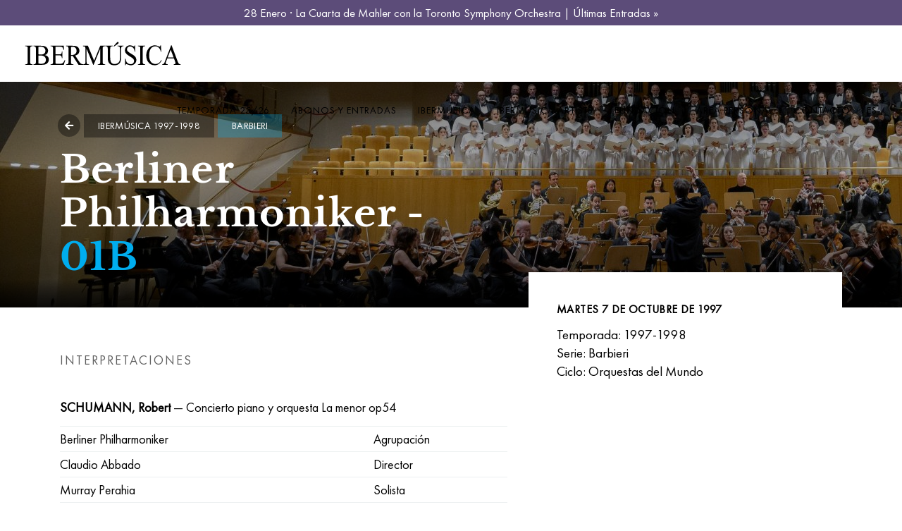

--- FILE ---
content_type: text/html; charset=UTF-8
request_url: https://www.ibermusica.es/es/historico/341/berliner-philharmoniker-01b
body_size: 6922
content:
<!DOCTYPE html>
<!--[if IE 9]>
<html class="ie ie9" lang="es">
<![endif]-->
<html lang="es">
    <head>
        <meta name="viewport" content="width=device-width, initial-scale=1" />
        <meta http-equiv="content-type" content="text/html; charset=utf-8" />
        <meta charset="utf-8">
        
        <meta http-equiv="X-UA-Compatible" content="IE=edge">
        <title>Berliner Philharmoniker - 01B | Ibermúsica</title><meta name="description" content="La mejor temporada de Música Clásica en Madrid. Conciertos en el Auditorio Nacional. Grandes intérpretes con Ibermúsica. Abonos a la venta."/><meta name="twitter:card" content="summary_large_image"/><meta name="twitter:image" content="https://www.ibermusica.es/image/get/600/-/c55a0a06df44e8a95ba97d37acd93d26-gif/iberm_24_25_imagen_animacion_1088x612px.gif"/><meta name="twitter:site" content="@ibermusica_es"/><meta name="twitter:title" content="Berliner Philharmoniker - 01B"/><meta property="og:site_name" content="Ibermúsica"/><meta property="og:url" content="https://www.ibermusica.es/es/historico/341/berliner-philharmoniker-01b"/><meta property="og:type" content="article"/><meta property="og:title" content="Berliner Philharmoniker - 01B"/><meta property="og:image" content="https://www.ibermusica.es/image/get/600/-/c55a0a06df44e8a95ba97d37acd93d26-gif/iberm_24_25_imagen_animacion_1088x612px.gif"/><meta property="article:published" content="1997-10-07"/>        <link rel="icon" type="image/png" href="https://www.ibermusica.es/assets/img/favicon.ico?_=1736869096">
        <link rel="stylesheet" type="text/css" media="all" href="https://www.ibermusica.es/assets/compressed/css_456e6a52a78300d485e4100bc97b98cb.css?_=1736869096" />
<link rel="alternate" hreflang="es" href="https://www.ibermusica.es/es/historico/341/berliner-philharmoniker-01b">
<link rel="alternate" hreflang="en" href="https://www.ibermusica.es/en/history/341/berliner-philharmoniker-01b">
        <link rel="canonical" href="https://www.ibermusica.es/es/historico/341/berliner-philharmoniker-01b"/>
        <link rel="shortcut icon" href="https://www.ibermusica.es/assets/img/favicon.ico?_=1736869096">
        
        <link rel="apple-touch-icon" sizes="57x57" href="https://www.ibermusica.es/assets/img/apple-icon-57x57.png?_=1736869096">
        <link rel="apple-touch-icon" sizes="60x60" href="https://www.ibermusica.es/assets/img/apple-icon-60x60.png?_=1736869096">
        <link rel="apple-touch-icon" sizes="72x72" href="https://www.ibermusica.es/assets/img/apple-icon-72x72.png?_=1736869096">
        <link rel="apple-touch-icon" sizes="76x76" href="https://www.ibermusica.es/assets/img/apple-icon-76x76.png?_=1736869096">
        <link rel="apple-touch-icon" sizes="114x114" href="https://www.ibermusica.es/assets/img/apple-icon-114x114.png?_=1736869096">
        <link rel="apple-touch-icon" sizes="120x120" href="https://www.ibermusica.es/assets/img/apple-icon-120x120.png?_=1736869096">
        <link rel="apple-touch-icon" sizes="144x144" href="https://www.ibermusica.es/assets/img/apple-icon-144x144.png?_=1736869096">
        <link rel="apple-touch-icon" sizes="152x152" href="https://www.ibermusica.es/assets/img/apple-icon-152x152.png?_=1736869096">
        <link rel="apple-touch-icon" sizes="180x180" href="https://www.ibermusica.es/assets/img/apple-icon-180x180.png?_=1736869096">
        <link rel="icon" type="image/png" sizes="192x192"  href="https://www.ibermusica.es/assets/img/android-icon-192x192.png?_=1736869096">
        <link rel="icon" type="image/png" sizes="32x32" href="https://www.ibermusica.es/assets/img/favicon-32x32.png?_=1736869096">
        <link rel="icon" type="image/png" sizes="96x96" href="https://www.ibermusica.es/assets/img/favicon-96x96.png?_=1736869096">
        <link rel="icon" type="image/png" sizes="16x16" href="https://www.ibermusica.es/assets/img/favicon-16x16.png?_=1736869096">
        <link rel="manifest" href="https://www.ibermusica.es/assets/img/manifest.json?_=1736869096">
        <meta name="msapplication-TileColor" content="#ffffff">
        <meta name="msapplication-TileImage" content="https://www.ibermusica.es/assets/img/ms-icon-144x144.png?_=1736869096">
        <meta name="theme-color" content="#ffffff">
        
        <!-- Google Tag Manager -->
<script>(function(w,d,s,l,i){w[l]=w[l]||[];w[l].push({'gtm.start':
new Date().getTime(),event:'gtm.js'});var f=d.getElementsByTagName(s)[0],
j=d.createElement(s),dl=l!='dataLayer'?'&l='+l:'';j.async=true;j.src=
'https://www.googletagmanager.com/gtm.js?id='+i+dl;f.parentNode.insertBefore(j,f);
})(window,document,'script','dataLayer','GTM-T8DW6F');</script>
<!-- End Google Tag Manager -->

<meta name="facebook-domain-verification" content="d2agbzqh326cjwt6yosb6fqts58m8c" />

<style type="text/css">


.bloque li, p, .bloque .table td, .bloque .table th {
font-size:19px;
line-height:26px;
}

#page-title > div > div.page-title > h1 {
font-size: 60px;
line-height: 52px; 
}

.concert-descripcion mt-3 { 
background-color: #f2f2f2;
padding: 10px 30px;
}

h5 strong {
font-family: "Libre Baskerville";
}


#slide-60 .slide-captions h1,
#slide-60 .slide-captions h3,
#slide-60 .strong {
color: #111111 !important;
text-shadow: 3px 2px 1px #fefefe ;
}

.bloque h2 {
line-height:42px;
}

.bloque .text-content h3, .bloque .text-content h2  {
margin: 2.5rem 0 1rem;
}

.bloque .text-content p {
margin: 1rem 0 1rem;
}

.bloque .text-content .embed-responsive {
margin: 2.2rem 0;
}

.post-item-wrap {
box-shadow: 0 2px 3px 0 rgba(102,102,100,0.30);
transition: box-shadow 200ms ease-out;
}

.post-item-wrap:hover {
box-shadow: 0 4px 9px rgba(102,102,100,0.30);
}

#concert-193 h2 {
font-size: 32px;
line-height: 32px;
}

#btn-compra-fixed {
background-color: #b4198f !important;
}

.btn:hover {
border-color: #000 !important;
}


/* puntuales */

#bloque-252 > div > div > div.col-lg-8 > h2,
#bloque-258 > div > div > div.col-lg-8 > h2 {
font-size: 65px;
line-height: 65px;
}

/* Ajustes temporada 25-26*/

.bloque.cta p,
.bloque.cta h2,
#bloque-0 > btn-simple-link {
color: #222 !important;
}


.bloque .btn.btn-simple-link {
color: #222 !important;
}

/* logos peu incrementats temp */

.logos-colaboraciones-f img {
max-width: 350px !important;}


</style>        
    </head>
    <body class="historico-iber historico-iber concert-card   alert-actived">
        
        <!-- Google Tag Manager (noscript) -->
<noscript><iframe src="https://www.googletagmanager.com/ns.html?id=GTM-T8DW6F"
height="0" width="0" style="display:none;visibility:hidden"></iframe></noscript>
<!-- End Google Tag Manager (noscript) -->        
        <div class="body-inner">
            
            
            <div id="alert-notice" style="background-color: #5c4c79">
                <div class="container text-center">
                    <p style="color: #ffffff"><a href="/es/concierto/283/toronto-symphony-orchestra" style="color:#fff;">28 Enero · La Cuarta de Mahler con la Toronto Symphony Orchestra | Últimas Entradas »</a></p>
                </div>
            </div>

                        
            <header id="header" data-transparent="false" data-fullwidth="true" class="">
                
                <div class="header-inner">
                    
                    <div class="container">
                        <!--Logo-->
                        <div id="logo">
                            <a href="https://www.ibermusica.es/" class="logo" data-src-dark="https://www.ibermusica.es/assets/img/logo.svg?_=1736869096">
                                <img src="https://www.ibermusica.es/assets/img/logo.svg?_=1736869096" alt="Ibermúsica">
                            </a>
                        </div>

                        <div id="mainMenu-trigger">
                            <button class="lines-button x"> <span class="lines"></span> </button>
                        </div>

                        <div id="mainMenu">
                            <div class="container">
                                <nav>
                                    <ul>
                                        
                                    <li class="dropdown url "><a href="https://www.ibermusica.es/es/programacion/20/0/1" class="">Temporada 25/26</a><ul class="dropdown-menu"><li class="url"><a href="https://www.ibermusica.es/es/programacion" target="_self">Todos los Conciertos</a></li><li class="url"><a href="https://www.ibermusica.es/es/programacion/20/1/0" target="_self">Serie Arriaga</a></li><li class="url"><a href="https://www.ibermusica.es/es/programacion/20/2/0" target="_self">Serie Barbieri</a></li><li class="url"><a href="https://www.ibermusica.es/es/programacion/20/7/0" target="_self">Ciclo km0</a></li><li class="url"><a href="https://www.ibermusica.es/es/concierto/302/martin-garcia-garcia" target="_self">Concierto Extraordinario</a></li></ul></li><li class="dropdown url "><a href="https://www.ibermusica.es/es/abonos" class="">Abonos y entradas</a><ul class="dropdown-menu"><li class="url"><a href="https://www.ibermusica.es/es/9/entradas" target="_self">Entradas</a></li><li class="url"><a href="https://www.ibermusica.es/es/10/abonos" target="_self">Abonos</a></li><li class="url"><a href="https://www.ibermusica.es/es/12/tarjeta-regalo" target="_self">Tarjeta regalo</a></li><li class="url"><a href="https://www.ibermusica.es/es/60/suscripcion-joven" target="_self">Suscripción Joven</a></li></ul></li><li class="dropdown page "><a href="https://www.ibermusica.es/es/21/sobre-ibermusica" class="">Ibermúsica</a><ul class="dropdown-menu"><li class="page"><a href="https://www.ibermusica.es/es/21/sobre-ibermusica" target="_self">Sobre Ibermúsica</a></li><li class="page"><a href="https://www.ibermusica.es/es/24/equipo" target="_self">Equipo</a></li><li class="page"><a href="https://www.ibermusica.es/es/23/patrocinios" target="_self">Patrocinios</a></li><li class="page"><a href="https://www.ibermusica.es/es/5/actualidad" target="_self">Actualidad</a></li><li class="page"><a href="https://www.ibermusica.es/es/historico" target="_self">Archivo histórico</a></li></ul></li><li class="url"><a href="http://www.ibermusica-artists.es/es" target="_blank">Ibermúsica Artists</a></li><li class="dropdown page "><a href="https://www.ibermusica.es/es/48/fundacion-ibermusica" class="">Fundación</a><ul class="dropdown-menu"><li class="page"><a href="https://www.ibermusica.es/es/48/fundacion-ibermusica" target="_self">Sobre la Fundación Ibermúsica</a></li><li class="page"><a href="https://www.ibermusica.es/es/50/actividades-fundacion-ibermusica" target="_self">Actividades de la fundación</a></li><li class="page"><a href="https://www.ibermusica.es/es/58/club-mecenazgo-fundacion-ibermusica" target="_self">Colabora</a></li></ul></li><li class="url"><a href="https://ibermusica.koobin.events/?action=PU_ident_unica&idioma=ES" target="_self">Area personal</a></li><li class="contact"><a href="https://www.ibermusica.es/es/contacto" target="_self">Contacto</a></li><li class="lang dropdown"><a href="#">ES</a><ul class="dropdown-menu"><li><a href="https://www.ibermusica.es/en/history/341/berliner-philharmoniker-01b">EN</a></li></ul></li>                                        
                                    </ul>
                                </nav>
                            </div>
                        </div>
                    </div>
                </div>
            </header>
            
            <div id="concert-341"  class="concert" >
<div id="slider" class="inspiro-slider slider-fullscreen arrows-large"  style="background:linear-gradient(0deg, rgba(0,0,0,.8) 0%, rgba(0,0,0,.5) 10%, rgba(0,0,0,.3) 50%, rgba(0,0,0,.5) 90%, rgba(0,0,0,.8) 100%), url(https://www.ibermusica.es/image/get/1920/400/8736d89ee81a5973cfc3f4ed2e379c4f-jpg/0le_9857.jpg)"  data-height="400" data-height-xs="430"><!--arrows-creative dots-creative-->
    <!-- Slide 1 -->
    <div class="slide loaded-big">
        <div class="container">
            <div class="slide-captions text-light">
                <!-- Captions -->

                <div class="row">

                    <div class="col-lg-7 col-md-6">

                        <!--d-none d-md-block-->
                        <div class="header-tags ">
                            <a href="https://www.ibermusica.es/es/historico?p=0&any_in=0&any_out=0&compositor=0&obra=0&agrupacion=0&director=0&interprete=0" class="head-tag temporada-bg btn-back"><i class="fa fa-solid fa-arrow-left"></i></a>
                                                        <a href="javascript:void(0);" class="head-tag temporada-bg">
                                    Ibermúsica 1997-1998</a>
                                                        <a href="javascript:void(0);" class="head-tag " style="background-color: #00adee4D">
                                    Barbieri</a>
                                                    </div>

                        <h1 >Berliner Philharmoniker - <span class='ref color-00adee' style='color:#00adee !important'>01B</span></h1>

                    </div>

                </div>

                <!-- end: Captions -->
            </div>
            
            
        </div>

    </div>
    <!-- end: Slide 1 -->
</div>
    
<div id="concert-content">

    <div class="container">

        <div class="row">

            <div class="col-md-6 col-lg-5 order-md-2">


                <div class="concert-detall sobrepuesto">

                    <!--itemprop="startDate" content="2020-03-17T20:00:00"-->
                    <div class="date" >
                        <p>Martes 7 de octubre de 1997 </p>
                    </div>
                    <div class="concierto-aside-info">                        <p>Temporada: 1997-1998</p>
                                                <p>Serie: Barbieri</p>
                                                <p>Ciclo: Orquestas del Mundo</p>
                        </div>                </div>
                
            </div> 


            <div class="col-md-6 col-lg-7 order-md-1 concert-descripcion">

                                <div class="concert-interpets">

                    <h3 class="title-interpretes">Interpretaciones</h3>

                    <div class="table-responsive">
                        <table class="table">
                            <tbody>
                                                                <tr class="tr-title-obra">
                                    <td colspan="2" title="SCHUMANN, Robert &mdash; Concierto piano y orquesta La menor op54"><b>SCHUMANN, Robert</b> &mdash; Concierto piano y orquesta La menor op54</td>
                                </tr>
                                                                            <tr>
                                            <td width="70%" title="Berliner Philharmoniker">Berliner Philharmoniker</td>
                                            <td width="30%" >Agrupación</td>
                                        </tr> 
                                                                            <tr>
                                        <td width="70%" title="Claudio Abbado">Claudio Abbado</td>
                                        <td width="30%">Director</td>
                                    </tr>
                                                                        <tr>
                                        <td width="70%" title="Murray Perahia">Murray Perahia</td>
                                        <td width="30%">Solista</td>
                                    </tr>
                                                                                                    <tr class="tr-title-obra">
                                    <td colspan="2" title="BEETHOVEN, Ludwig van &mdash; Sinfonía 06 Fa Mayor op68 "Pastoral""><b>BEETHOVEN, Ludwig van</b> &mdash; Sinfonía 06 Fa Mayor op68 "Pastoral"</td>
                                </tr>
                                                                            <tr>
                                            <td width="70%" title="Berliner Philharmoniker">Berliner Philharmoniker</td>
                                            <td width="30%" >Agrupación</td>
                                        </tr> 
                                                                            <tr>
                                        <td width="70%" title="Claudio Abbado">Claudio Abbado</td>
                                        <td width="30%">Director</td>
                                    </tr>
                                                                                                </tbody>
                        </table>

                    </div>

                </div>
                
            </div>
        </div>
    </div>





</div>



    <div class="bloque bloque-footer patrocinadores foo-patrocinadores foo-patrocinadores-principales">

        <div class="container">
            <h2>Patrocinador principal:</h2>
        </div>

        <div class="container-fluid">

            <div class="carousel dots-grey" data-items="7" data-margin="100" data-dots="false" data-arrows="false">
                                <div>
                    <a rel='nofollow' target='_blank' href='https://www.fundacionmutua.es/'>                    <img alt="Fundación Mutua Madrileña" src="https://www.ibermusica.es/image/get/-/-/827396dd29214c10947bfa767846d87e-jpg/logo_vector_fundacion_mutua_madrilena.jpg">
                    </a>                </div>
                            </div>

        </div>

    </div>
    <div class="bloque bloque-footer patrocinadores foo-patrocinadores">
 
        <div class="container">
            <h2>Con la colaboración de:</h2>
        </div>

        <div class="container-fluid">

            <div class="carousel dots-grey" data-items="7" data-margin="100" data-dots="false" data-arrows="false">
                                <div>
                    <a rel='nofollow' target='_blank' href='https://www.idealista.com'>                    <img alt="Idealista" src="https://www.ibermusica.es/image/get/-/-/cdd7cf6655e88a2c735a0f891a261e6e-png/idealista.png">
                    </a>                </div>
                                <div>
                    <a rel='nofollow' target='_blank' href='http://www.elpais.com'>                    <img alt="El País" src="https://www.ibermusica.es/image/get/-/-/0aa0be78fc18030ae96d95197cf511cf-jpg/elpais.jpg">
                    </a>                </div>
                                <div>
                                        <img alt="" src="https://www.ibermusica.es/image/get/-/-/b53e68747b0dd9fd299181d6c885f298-jpg/130_ondacero.jpg">
                                    </div>
                                <div>
                                        <img alt="" src="https://www.ibermusica.es/image/get/-/-/a66027e57095f1c3ec22328c9443320f-jpg/trito.jpg">
                                    </div>
                            </div>

        </div>

    </div>
<div id="bloque-0" class="bloque cta has-text pb-0 pt-0">
    <section class="" data-parallax-image='https://www.ibermusica.es/image/get/-/-/3d171579b456ed8a4605ab7d74c43da6-jpg/fondo_web_temporada_web_optimized.jpg' data-image-sm='https://www.ibermusica.es/image/get/991/-/3d171579b456ed8a4605ab7d74c43da6-jpg/fondo_web_temporada_web_optimized.jpg'>
        <div class="container">
            <div class="row">
                <div class="col-md-7">

                    <h2>Abónate<br /> a Ibermúsica 25/26</h2>                    <div><p><span>Ventajas y descuentos exclusivos para abonados.<br /></span><span>Las mejores butacas. Pago fraccionado. Cancelaci&oacute;n gratuita.</span></p></div>
                                        <div class="">
                        <a href="https://www.ibermusica.es/es/abonos" target="_self" class="btn btn-simple-link"><span>Abonos a la Venta</span><i class="fa fa-arrow-right"></i></a>
                    </div>
                    
                </div>
            </div>
        </div>
    </section>
</div><div id="bloque-0" class="bloque newsletter rrss bg-grey ">

    <div class="container">

        <div class="row">

            <div class="col-lg-8 col-md-6">

                <iframe data-w-type="embedded" frameborder="0" scrolling="no" marginheight="0" marginwidth="0" src="https://xkpti.mjt.lu/wgt/xkpti/z5m/form?c=e3348b55" width="100%"></iframe>                
            </div>
            <div class="col-lg-4 col-md-6">

                <div class="row second-row">

                    <!--<div class="col-sm-6 offset-sm-3 col-8 offset-2">-->
                    <div class="col-6">

                        <div class="call-us-abonament text-center">
                            
                                                        <div class="phone"><a href="tel:+34914260397"><i class="icon-phone1"></i>&nbsp;+34 91 426 03 97</a></div>
                                                                
                            Teléfono de atención al cliente.<br>Lun. a jue. de 10h a 14h - 15h a 17h<br> 
Vier. de 10h a 14h                            
                        </div>
                    </div>

                    <div class="col-6 xxss-container text-center">

                        <h3>Síguenos</h3>

                        <div class="align-center">
                            
                                                        <a class="btn " target="_blank" rel="nofollow" href="https://www.instagram.com/ibermusica"  >
                                <i class="fab fa-instagram"></i>
                            </a>
                                                        <a class="btn b" target="_blank" rel="nofollow" href="https://www.facebook.com/ibermusica">
                                <i class="fab fa-facebook-f"></i>
                            </a>
                                                        <a class="btn " target="_blank" rel="nofollow" href="https://twitter.com/ibermusica_es" >
                                <svg xmlns="http://www.w3.org/2000/svg" viewBox="0 0 512 512"><!--!Font Awesome Free 6.7.2 by @fontawesome - https://fontawesome.com License - https://fontawesome.com/license/free Copyright 2025 Fonticons, Inc.--><path fill="#ffffff" d="M389.2 48h70.6L305.6 224.2 487 464H345L233.7 318.6 106.5 464H35.8L200.7 275.5 26.8 48H172.4L272.9 180.9 389.2 48zM364.4 421.8h39.1L151.1 88h-42L364.4 421.8z"/></svg>
                            </a>
                                                        <a class="btn " target="_blank" rel="nofollow" href="https://www.youtube.com/user/Ibermusica" >
                                <i class="fab fa-youtube"></i>
                            </a>
                            
                        </div>

                    </div>

                </div>

            </div>
        </div>

    </div>

</div>
            <footer id="footer">
                <div class="footer-content">
                    <div class="container">

                        <div class="row menu-items">
                            <div class="col-lg-12">

                                <div class="row">
                                    
                                                                        
                                    <div class="col-lg-3 col-sm-6">
                                        <div class="widget">
                                                                                        <h4 class="widget-title">INFORMACIÓN</h4>
                                                                                        
                                            <ul class="list">     
                                                                                                <li><a target="" href="https://ibermusica.koobin.events/?action=PU_ident_unica&idioma=ES">Area personal</a></li>
                                                                                                <li><a target="" href="https://www.ibermusica.es/es/10/abonos">Abonos</a></li>
                                                                                                <li><a target="" href="https://www.ibermusica.es/es/9/entradas">Venta de entradas</a></li>
                                                                                                <li><a target="" href="https://www.ibermusica.es/es/programacion/19/1/0">Serie Arriaga 24/25</a></li>
                                                                                                <li><a target="" href="https://www.ibermusica.es/es/programacion/19/2/0">Serie Barbieri 24/25</a></li>
                                                                                                <li><a target="" href="https://www.ibermusica.es/es/3/preguntas-frecuentes">Preguntas frecuentes</a></li>
                                                                                            </ul>
                                        </div>  
                                    </div>
                                    
                                                                        
                                    <div class="col-lg-3 col-sm-6">
                                        <div class="widget">
                                                                                        <h4 class="widget-title">CONCIERTOS</h4>
                                                                                        
                                            <ul class="list">     
                                                                                                <li><a target="" href="https://www.ibermusica.es/es/programacion">Conciertos Música Clásica Madrid</a></li>
                                                                                                <li><a target="" href="https://www.ibermusica.es/es/22/conciertos-auditorio-nacional-madrid">Conciertos en el Auditorio Nacional</a></li>
                                                                                                <li><a target="" href="https://www.ibermusica.es/es/33/conciertos-piano-madrid">Conciertos de Piano</a></li>
                                                                                                <li><a target="" href="https://www.ibermusica.es/es/36/conciertos-violin-madrid">Conciertos para Violín</a></li>
                                                                                                <li><a target="" href="https://www.ibermusica.es/es/41/conciertos-violonchelo-madrid">Conciertos para Violonchelo</a></li>
                                                                                                <li><a target="" href="https://www.ibermusica.es/es/37/temporadas-anteriores">Temporadas anteriores</a></li>
                                                                                                <li><a target="" href="https://www.ibermusica.es/es/historico">Archivo histórico Ibermúsica</a></li>
                                                                                            </ul>
                                        </div>  
                                    </div>
                                    
                                                                        
                                    <div class="col-lg-3 col-sm-6">
                                        <div class="widget">
                                                                                        <h4 class="widget-title">SOBRE IBERMÚSICA</h4>
                                                                                        
                                            <ul class="list">     
                                                                                                <li><a target="" href="https://www.ibermusica.es/es/21/sobre-ibermusica">Sobre Ibermúsica</a></li>
                                                                                                <li><a target="" href="https://www.ibermusica.es/es/24/equipo">Equipo</a></li>
                                                                                                <li><a target="" href="https://www.ibermusica.es/es/23/patrocinios">Patrocinios y mecenazgo</a></li>
                                                                                                <li><a target="" href="https://www.ibermusica.es/es/48/fundacion-ibermusica">Fundación Ibermúsica</a></li>
                                                                                                <li><a target="" href="https://www.ibermusica.es/es/38/prensa">Prensa</a></li>
                                                                                                <li><a target="" href="https://www.ibermusica.es/es/contacto">Contacto</a></li>
                                                                                            </ul>
                                        </div>  
                                    </div>
                                    
                                    
                                    <div class="col-lg-3 col-sm-6">
                                        <img id="logo-footer" class="img-fluid col-12 p-0" src="https://www.ibermusica.es/assets/img/IBERM 24-25 bolsa-F.svg?_=1736869096">
                                    </div>

                                    <div class="col-lg-12 logos-colaboraciones-f mt-4">
                                        <img class="img-fluid" src="https://www.ibermusica.es/assets/img/Logo_FundedbytheEU.png?_=1736869096" alt="Financiado por la Unión Europea"  title="Financiado por la Unión Europea"/>
                                        <img class="img-fluid" src="https://www.ibermusica.es/assets/img/INAEM-02-MONOCROMATICO-BLANCO.png?_=1736869096" alt="Instituto nacional de las artes escénicas y de la música"  title="Instituto nacional de las artes escénicas y de la música"/>
                                        <img class="img-fluid" src="https://www.ibermusica.es/assets/img/Logo PRTR dos_BLANCO2.png?_=1736869096" alt="Plan de Recuperación, Transformación y Resiliencia"  title="Plan de Recuperación, Transformación y Resiliencia"/>
                                    </div>
                                </div>
                            </div>


                        </div>
                    </div>
                </div>
                <div class="copyright-content">
                    <div class="container">
                        
                        <div class="pages d-block d-sm-none">
                            
                            <a href="https://www.ibermusica.es/es/62/aviso-legal">Aviso legal</a> | <a href="https://www.ibermusica.es/es/18/politica-de-privacidad">Política de privacidad</a> | <a href="https://www.ibermusica.es/es/16/politica-de-cookies">Política de cookies</a>                            
                        </div>
                        
                        <div class="copyright-text">Copyright © 2016-2026 Aijonmusic, S.A. Todos los derechos reservados                            <!--Copyright  &copy;  2020 Tritó S.L. Tots els drets reservats-->
                            <br/><a href="https://www.projectesainternet.com/es" target="_blank">Diseño web + márqueting digital por Projectes a Internet</a>                            <!--<a href="https://www.projectesainternet.com" target="_blank"> Disseny i màrqueting web per Projectes a Internet</a>-->
                        </div>
                        <div class="pages d-none d-sm-block">
                            <a href="https://www.ibermusica.es/es/62/aviso-legal">Aviso legal</a> | <a href="https://www.ibermusica.es/es/18/politica-de-privacidad">Política de privacidad</a> | <a href="https://www.ibermusica.es/es/16/politica-de-cookies">Política de cookies</a>                        </div>
                    </div>
                </div>
            </footer>
            <!-- end: Footer -->
        </div>
        <!-- end: Body Inner -->
        
        

        <!-- Scroll top -->
        <a id="scrollTop"><i class="icon-chevron-up1"></i><i class="icon-chevron-up1"></i></a><!--Plugins-->
        
        <script type="text/javascript" src="https://app.mailjet.com/pas-nc-embedded-v1.js"></script>
<script type="text/javascript" src="https://www.ibermusica.es/assets/compressed/js_95ed75e178b97c3cd10fbbe941bbd185.js?_=1736869096"></script>
        
                
    </body>
</html>
